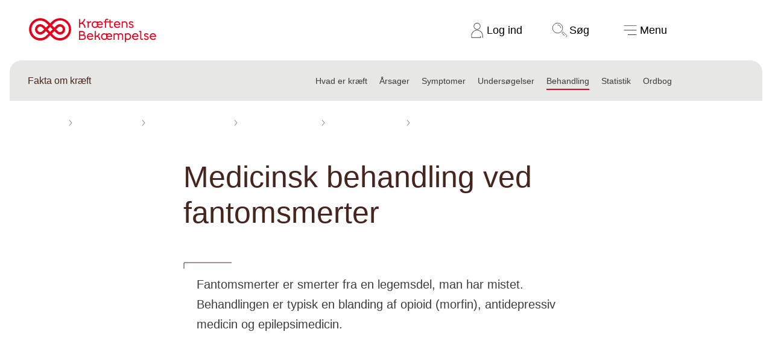

--- FILE ---
content_type: text/html; charset=utf-8
request_url: https://www.cancer.dk/fakta-kraeft/behandling-for-kraeft/behandlingsformer/smertebehandling/fantomsmerter/
body_size: 19417
content:


<!DOCTYPE html>


<html lang="da-DK" class="kb-colortheme--70655 kb-light-theme">
<head>
    
<link rel="preload" href="https://cdn.optimizely.com/js/5371335698808832.js" as="script">
<link rel="preconnect" href="https://logx.optimizely.com">
<script>
    window.optimizely = window.optimizely || [];
    if (!document.cookie.includes('optimizelyAllowDataSharing=true')) {
        window.optimizely.push({
            type: 'holdEvents'
        });
    }

</script>
<script src="https://cdn.optimizely.com/js/5371335698808832.js"></script>

    <!-- Google Tag Manager consent-->
<script>
  window.dataLayer = window.dataLayer || [];

  function gtag() {
    dataLayer.push(arguments);
  }
  gtag("consent", "default", {
    ad_storage: "denied",
    analytics_storage: "denied",
    ad_user_data: "denied",
    ad_personalization: "denied",
    functionality_storage: "denied",
    personalization_storage: "denied",
    security_storage: "granted",
    wait_for_update: 2000,
  });
  gtag("set", "ads_data_redaction", true);
</script>
<!-- Google Tag Manager consent-->

    
<script id="CookieConsent" src="https://policy.app.cookieinformation.com/uc.js" data-culture="DA" data-gcm-version="2.0" type="text/javascript"></script>

<script>
  (function() {
    var isConsentUpdate = false;
    window.addEventListener("CookieInformationConsentGiven", function(evt) {
        dataLayer.push({
          'event': isConsentUpdate ? 'cookie-consent-updated' : 'cookie-consent-given'
        });
        isConsentUpdate = true;
    });
  })();
</script>

    
<!-- Google Tag Manager -->
<script>
    (function (w, d, s, l, i) {
        w[l] = w[l] || []; w[l].push({
            'gtm.start':
                new Date().getTime(), event: 'gtm.js'
        }); var f = d.getElementsByTagName(s)[0],
            j = d.createElement(s), dl = l != 'dataLayer' ? '&l=' + l : ''; j.async = true; j.src =
                'https://www.googletagmanager.com/gtm.js?id=' + i + dl; f.parentNode.insertBefore(j, f);
    })(window, document, 'script', 'dataLayer', 'GTM-KW2NXQK');</script>
<!-- End Google Tag Manager -->


    <meta charset="utf-8">
    <meta name="viewport" content="width=device-width, initial-scale=1, viewport-fit=cover">

    
    

<title>Medicinsk behandling ved fantomsmerter - Kr&#xE6;ftens Bek&#xE6;mpelse</title>
<meta name="description" content="Fantomsmerter kan opst&#xE5;, hvis man har f&#xE5;et fjernet en legemsdel. L&#xE6;s her om behandling af fantomsmerter." />
<meta property="og:title" content="Medicinsk behandling ved fantomsmerter - Kr&#xE6;ftens Bek&#xE6;mpelse" />
<meta property="og:description" content="Fantomsmerter kan opst&#xE5;, hvis man har f&#xE5;et fjernet en legemsdel. L&#xE6;s her om behandling af fantomsmerter." />


    <meta property="og:url" content="https://www.cancer.dk/fakta-kraeft/behandling-for-kraeft/behandlingsformer/smertebehandling/fantomsmerter/"/>
    <link href="https://www.cancer.dk/fakta-kraeft/behandling-for-kraeft/behandlingsformer/smertebehandling/fantomsmerter/" rel="canonical">

<meta property="twitter:card" content="summary_large_image" />




    
    
    




    <link rel="stylesheet" href="/static/styling.css?v=MDYuMDEuMjAyNiAxMi4yNS4wMg==" type="text/css">

    


    <script src="/static/app.js?v=MDYuMDEuMjAyNiAxMi4yNS4wMg==" defer></script>
    <script src="/js/forms/FormsCustomEvents.js?v=MDYuMDEuMjAyNiAxMi4yMi4xMA==" defer></script>
    
    

<style>


*.kb-colortheme--70057 {
                --colortheme-primary: #F6EFC6;
                --colortheme-secondary: #810010;
                --colortheme-spot: #E8001D;
                --colortheme-spot-text: #FFFFFF;
                --colortheme-text-link: #C60001;
                --colortheme-icon: #810010;
                --colortheme-quote: #810010;
                --colortheme-foreground-color: #3C3C3C;
                --colortheme-foreground-opposite-color: #FFFFFF;
            }

*.kb-colortheme--70655 {
                --colortheme-primary: #EFEFED;
                --colortheme-secondary: #46251E;
                --colortheme-spot: #E8001D;
                --colortheme-spot-text: #FFFFFF;
                --colortheme-text-link: #C60001;
                --colortheme-icon: #46251E;
                --colortheme-quote: #46251E;
                --colortheme-foreground-color: #3C3C3C;
                --colortheme-foreground-opposite-color: #FFFFFF;
            }

*.kb-colortheme--70656 {
                --colortheme-primary: #F6EFC6;
                --colortheme-secondary: #22305F;
                --colortheme-spot: #007869;
                --colortheme-spot-text: #FFFFFF;
                --colortheme-text-link: #C60001;
                --colortheme-icon: #22305F;
                --colortheme-quote: #22305F;
                --colortheme-foreground-color: #3C3C3C;
                --colortheme-foreground-opposite-color: #FFFFFF;
            }

*.kb-colortheme--70657 {
                --colortheme-primary: #E0F2F5;
                --colortheme-secondary: #124999;
                --colortheme-spot: #E8001D;
                --colortheme-spot-text: #FFFFFF;
                --colortheme-text-link: #C60001;
                --colortheme-icon: #124999;
                --colortheme-quote: #124999;
                --colortheme-foreground-color: #3C3C3C;
                --colortheme-foreground-opposite-color: #FFFFFF;
            }

*.kb-colortheme--70658 {
                --colortheme-primary: #D8F0DF;
                --colortheme-secondary: #0A513C;
                --colortheme-spot: #8B12C4;
                --colortheme-spot-text: #FFFFFF;
                --colortheme-text-link: #C60001;
                --colortheme-icon: #0A513C;
                --colortheme-quote: #0A513C;
                --colortheme-foreground-color: #3C3C3C;
                --colortheme-foreground-opposite-color: #FFFFFF;
            }

*.kb-colortheme--70659 {
                --colortheme-primary: #A2DBCF;
                --colortheme-secondary: #283F3E;
                --colortheme-spot: #0F47B8;
                --colortheme-spot-text: #FFFFFF;
                --colortheme-text-link: #C60001;
                --colortheme-icon: #283F3E;
                --colortheme-quote: #283F3E;
                --colortheme-foreground-color: #3C3C3C;
                --colortheme-foreground-opposite-color: #FFFFFF;
            }

*.kb-colortheme--70660 {
                --colortheme-primary: #D3C6E3;
                --colortheme-secondary: #3D196B;
                --colortheme-spot: #007869;
                --colortheme-spot-text: #FFFFFF;
                --colortheme-text-link: #C60001;
                --colortheme-icon: #3D196B;
                --colortheme-quote: #3D196B;
                --colortheme-foreground-color: #3C3C3C;
                --colortheme-foreground-opposite-color: #FFFFFF;
            }

*.kb-colortheme--70661 {
                --colortheme-primary: #F4C4D0;
                --colortheme-secondary: #531640;
                --colortheme-spot: #005B78;
                --colortheme-spot-text: #FFFFFF;
                --colortheme-text-link: #C60001;
                --colortheme-icon: #531640;
                --colortheme-quote: #531640;
                --colortheme-foreground-color: #3C3C3C;
                --colortheme-foreground-opposite-color: #FFFFFF;
            }

*.kb-colortheme--70058 {
                --colortheme-primary: #810010;
                --colortheme-secondary: #F6EFC6;
                --colortheme-spot: #F76F76;
                --colortheme-spot-text: #3C000A;
                --colortheme-text-link: #C60001;
                --colortheme-icon: #F6EFC6;
                --colortheme-quote: #810010;
                --colortheme-foreground-color: #FFFFFF;
                --colortheme-foreground-opposite-color: #3C3C3C;
            }

*.kb-colortheme--72082 {
                --colortheme-primary: #46251E;
                --colortheme-secondary: #EFEFED;
                --colortheme-spot: #F5565E;
                --colortheme-spot-text: #3C000A;
                --colortheme-text-link: #C60001;
                --colortheme-icon: #EFEFED;
                --colortheme-quote: #46251E;
                --colortheme-foreground-color: #FFFFFF;
                --colortheme-foreground-opposite-color: #3C3C3C;
            }

*.kb-colortheme--72083 {
                --colortheme-primary: #22305F;
                --colortheme-secondary: #F6EFC6;
                --colortheme-spot: #61D4A2;
                --colortheme-spot-text: #202243;
                --colortheme-text-link: #C60001;
                --colortheme-icon: #F6EFC6;
                --colortheme-quote: #22305F;
                --colortheme-foreground-color: #FFFFFF;
                --colortheme-foreground-opposite-color: #3C3C3C;
            }

*.kb-colortheme--72084 {
                --colortheme-primary: #124999;
                --colortheme-secondary: #E0F2F5;
                --colortheme-spot: #F76F76;
                --colortheme-spot-text: #202243;
                --colortheme-text-link: #C60001;
                --colortheme-icon: #E0F2F5;
                --colortheme-quote: #124999;
                --colortheme-foreground-color: #FFFFFF;
                --colortheme-foreground-opposite-color: #3C3C3C;
            }

*.kb-colortheme--72085 {
                --colortheme-primary: #0A513C;
                --colortheme-secondary: #D8F0DF;
                --colortheme-spot: #C792FF;
                --colortheme-spot-text: #0B3526;
                --colortheme-text-link: #C60001;
                --colortheme-icon: #D8F0DF;
                --colortheme-quote: #0A513C;
                --colortheme-foreground-color: #FFFFFF;
                --colortheme-foreground-opposite-color: #3C3C3C;
            }

*.kb-colortheme--72086 {
                --colortheme-primary: #283F3E;
                --colortheme-secondary: #96D7C9;
                --colortheme-spot: #55B9FF;
                --colortheme-spot-text: #1D302E;
                --colortheme-text-link: #C60001;
                --colortheme-icon: #96D7C9;
                --colortheme-quote: #283F3E;
                --colortheme-foreground-color: #FFFFFF;
                --colortheme-foreground-opposite-color: #3C3C3C;
            }

*.kb-colortheme--72087 {
                --colortheme-primary: #3D196B;
                --colortheme-secondary: #D3C6E3;
                --colortheme-spot: #61D4A2;
                --colortheme-spot-text: #280F51;
                --colortheme-text-link: #C60001;
                --colortheme-icon: #D3C6E3;
                --colortheme-quote: #3D196B;
                --colortheme-foreground-color: #FFFFFF;
                --colortheme-foreground-opposite-color: #3C3C3C;
            }

*.kb-colortheme--72088 {
                --colortheme-primary: #531640;
                --colortheme-secondary: #F4C4D0;
                --colortheme-spot: #2EDBDB;
                --colortheme-spot-text: #40203F;
                --colortheme-text-link: #C60001;
                --colortheme-icon: #F4C4D0;
                --colortheme-quote: #531640;
                --colortheme-foreground-color: #FFFFFF;
                --colortheme-foreground-opposite-color: #3C3C3C;
            }

*.kb-colortheme--100194 {
                --colortheme-primary: #C2E4F5;
                --colortheme-secondary: #234556;
                --colortheme-spot: #c60001;
                --colortheme-spot-text: #FFFFFF;
                --colortheme-text-link: #c60001;
                --colortheme-icon: #c60001;
                --colortheme-quote: #234556;
                --colortheme-foreground-color: #3C3C3C;
                --colortheme-foreground-opposite-color: #FFFFFF;
            }

*.kb-colortheme--113066 {
                --colortheme-primary: #FFF5E6;
                --colortheme-secondary: #4A051C;
                --colortheme-spot: #243D0E;
                --colortheme-spot-text: #FFFFFF;
                --colortheme-text-link: #7B0067;
                --colortheme-icon: #243D0E;
                --colortheme-quote: #4A051C;
                --colortheme-foreground-color: #3C3C3C;
                --colortheme-foreground-opposite-color: #FFFFFF;
            }

*.kb-colortheme--113079 {
                --colortheme-primary: #243D0E;
                --colortheme-secondary: #DDFFAB;
                --colortheme-spot: #FFE1FA;
                --colortheme-spot-text: #243D0E;
                --colortheme-text-link: #7B0067;
                --colortheme-icon: #FFE1FA;
                --colortheme-quote: #4A051C;
                --colortheme-foreground-color: #FFFFFF;
                --colortheme-foreground-opposite-color: #3C3C3C;
            }

*.kb-colortheme--291208 {
                --colortheme-primary: #EE001E;
                --colortheme-secondary: #FFFFFF;
                --colortheme-spot: #000000;
                --colortheme-spot-text: #FFFFFF;
                --colortheme-text-link: #92172f;
                --colortheme-icon: #382D2D;
                --colortheme-quote: #EE001E;
                --colortheme-foreground-color: #FFFFFF;
                --colortheme-foreground-opposite-color: #3C3C3C;
            }

*.kb-colortheme--169902 {
                --colortheme-primary: #000000;
                --colortheme-secondary: #ffffff;
                --colortheme-spot: #ee001e;
                --colortheme-spot-text: #ffffff;
                --colortheme-text-link: #92172f;
                --colortheme-icon: #ffffff;
                --colortheme-quote: #ee001e;
                --colortheme-foreground-color: #FFFFFF;
                --colortheme-foreground-opposite-color: #3C3C3C;
            }

*.kb-colortheme--136683 {
                --colortheme-primary: #e0ded8;
                --colortheme-secondary: #000000;
                --colortheme-spot: #92172f;
                --colortheme-spot-text: #ffffff;
                --colortheme-text-link: #92172f;
                --colortheme-icon: #382D2D;
                --colortheme-quote: #ee001e;
                --colortheme-foreground-color: #3C3C3C;
                --colortheme-foreground-opposite-color: #FFFFFF;
            }

*.kb-colortheme--108091 {
                --colortheme-primary: #5ad7d7;
                --colortheme-secondary: #382D2D;
                --colortheme-spot: #E2001C;
                --colortheme-spot-text: #ffffff;
                --colortheme-text-link: #C60001;
                --colortheme-icon: #382D2D;
                --colortheme-quote: #382D2D;
                --colortheme-foreground-color: #3C3C3C;
                --colortheme-foreground-opposite-color: #FFFFFF;
            }

*.kb-colortheme--108092 {
                --colortheme-primary: #09586F;
                --colortheme-secondary: #DCF5F5;
                --colortheme-spot: #5AD7D7;
                --colortheme-spot-text: #382D2D;
                --colortheme-text-link: #C60001;
                --colortheme-icon: #09586F;
                --colortheme-quote: #09586F;
                --colortheme-foreground-color: #FFFFFF;
                --colortheme-foreground-opposite-color: #3C3C3C;
            }

*.kb-colortheme--306252 {
                --colortheme-primary: #83E1E1;
                --colortheme-secondary: #006566;
                --colortheme-spot: #B70012;
                --colortheme-spot-text: #FFFFFF;
                --colortheme-text-link: #C60001;
                --colortheme-icon: #006566;
                --colortheme-quote: #006566;
                --colortheme-foreground-color: #3C3C3C;
                --colortheme-foreground-opposite-color: #FFFFFF;
            }

*.kb-colortheme--77903 {
                --colortheme-primary: #FFEE00;
                --colortheme-secondary: #3C3C3C;
                --colortheme-spot: #3C3C3C;
                --colortheme-spot-text: #FFFFFF;
                --colortheme-text-link: #C60001;
                --colortheme-icon: #3C3C3C;
                --colortheme-quote: #3C3C3C;
                --colortheme-foreground-color: #3C3C3C;
                --colortheme-foreground-opposite-color: #FFFFFF;
            }

*.kb-colortheme--77910 {
                --colortheme-primary: #B4E8DF;
                --colortheme-secondary: #3C3C3C;
                --colortheme-spot: #3C3C3C;
                --colortheme-spot-text: #FFFFFF;
                --colortheme-text-link: #C60001;
                --colortheme-icon: #3C3C3C;
                --colortheme-quote: #3C3C3C;
                --colortheme-foreground-color: #3C3C3C;
                --colortheme-foreground-opposite-color: #FFFFFF;
            }

*.kb-colortheme--77911 {
                --colortheme-primary: #FFF9CC;
                --colortheme-secondary: #3C3C3C;
                --colortheme-spot: #3C3C3C;
                --colortheme-spot-text: #FFFFFF;
                --colortheme-text-link: #C60001;
                --colortheme-icon: #3C3C3C;
                --colortheme-quote: #3C3C3C;
                --colortheme-foreground-color: #3C3C3C;
                --colortheme-foreground-opposite-color: #FFFFFF;
            }

*.kb-colortheme--77912 {
                --colortheme-primary: #FFAA51;
                --colortheme-secondary: #3C3C3C;
                --colortheme-spot: #3C3C3C;
                --colortheme-spot-text: #FFFFFF;
                --colortheme-text-link: #C60001;
                --colortheme-icon: #3C3C3C;
                --colortheme-quote: #3C3C3C;
                --colortheme-foreground-color: #3C3C3C;
                --colortheme-foreground-opposite-color: #FFFFFF;
            }

*.kb-colortheme--87076 {
                --colortheme-primary: #FFAED7;
                --colortheme-secondary: #3C3C3C;
                --colortheme-spot: #960156;
                --colortheme-spot-text: #FFFFFF;
                --colortheme-text-link: #960156;
                --colortheme-icon: #3C3C3C;
                --colortheme-quote: #960156;
                --colortheme-foreground-color: #3C3C3C;
                --colortheme-foreground-opposite-color: #FFFFFF;
            }

*.kb-colortheme--112639 {
                --colortheme-primary: #680342;
                --colortheme-secondary: #FADBEB;
                --colortheme-spot: #FCEAF4;
                --colortheme-spot-text: #000000;
                --colortheme-text-link: #960156;
                --colortheme-icon: #FADBEB;
                --colortheme-quote: #960156;
                --colortheme-foreground-color: #FFFFFF;
                --colortheme-foreground-opposite-color: #3C3C3C;
            }

*.kb-colortheme--107169 {
                --colortheme-primary: #ffffff;
                --colortheme-secondary: #256D2F;
                --colortheme-spot: #256D2F;
                --colortheme-spot-text: #ffffff;
                --colortheme-text-link: #256D2F;
                --colortheme-icon: #256D2F;
                --colortheme-quote: #256D2F;
                --colortheme-foreground-color: #3C3C3C;
                --colortheme-foreground-opposite-color: #FFFFFF;
            }

*.kb-colortheme--106216 {
                --colortheme-primary: #256D2F;
                --colortheme-secondary: #ffffff;
                --colortheme-spot: #ffffff;
                --colortheme-spot-text: #3c3c3c;
                --colortheme-text-link: #256D2F;
                --colortheme-icon: #256D2F;
                --colortheme-quote: #256D2F;
                --colortheme-foreground-color: #FFFFFF;
                --colortheme-foreground-opposite-color: #3C3C3C;
            }

*.kb-colortheme--106206 {
                --colortheme-primary: #FB885A;
                --colortheme-secondary: #283583;
                --colortheme-spot: #283583;
                --colortheme-spot-text: #ffffff;
                --colortheme-text-link: #283583;
                --colortheme-icon: #283583;
                --colortheme-quote: #283583;
                --colortheme-foreground-color: #3C3C3C;
                --colortheme-foreground-opposite-color: #FFFFFF;
            }

*.kb-colortheme--106211 {
                --colortheme-primary: #283583;
                --colortheme-secondary: #FB885A;
                --colortheme-spot: #FB885A;
                --colortheme-spot-text: #3c3c3c;
                --colortheme-text-link: #283583;
                --colortheme-icon: #283583;
                --colortheme-quote: #283583;
                --colortheme-foreground-color: #FFFFFF;
                --colortheme-foreground-opposite-color: #3C3C3C;
            }

*.kb-colortheme--106324 {
                --colortheme-primary: #FFD2C2;
                --colortheme-secondary: #283583;
                --colortheme-spot: #283583;
                --colortheme-spot-text: #ffffff;
                --colortheme-text-link: #283583;
                --colortheme-icon: #283583;
                --colortheme-quote: #283583;
                --colortheme-foreground-color: #3C3C3C;
                --colortheme-foreground-opposite-color: #FFFFFF;
            }

*.kb-colortheme--106227 {
                --colortheme-primary: #283583;
                --colortheme-secondary: #FFD2C2;
                --colortheme-spot: #FFD2C2;
                --colortheme-spot-text: #3c3c3c;
                --colortheme-text-link: #283583;
                --colortheme-icon: #283583;
                --colortheme-quote: #283583;
                --colortheme-foreground-color: #FFFFFF;
                --colortheme-foreground-opposite-color: #3C3C3C;
            }

*.kb-colortheme--106329 {
                --colortheme-primary: #FFD2C2;
                --colortheme-secondary: #7D4593;
                --colortheme-spot: #7D4593;
                --colortheme-spot-text: #ffffff;
                --colortheme-text-link: #7D4593;
                --colortheme-icon: #7D4593;
                --colortheme-quote: #7D4593;
                --colortheme-foreground-color: #3C3C3C;
                --colortheme-foreground-opposite-color: #FFFFFF;
            }

*.kb-colortheme--106328 {
                --colortheme-primary: #7D4593;
                --colortheme-secondary: #FFD2C2;
                --colortheme-spot: #FFD2C2;
                --colortheme-spot-text: #3c3c3c;
                --colortheme-text-link: #7D4593;
                --colortheme-icon: #7D4593;
                --colortheme-quote: #7D4593;
                --colortheme-foreground-color: #FFFFFF;
                --colortheme-foreground-opposite-color: #3C3C3C;
            }

*.kb-colortheme--112850 {
                --colortheme-primary: #FFF29B;
                --colortheme-secondary: #3C3C3C;
                --colortheme-spot: #3C3C3C;
                --colortheme-spot-text: #FFFFFF;
                --colortheme-text-link: #C60001;
                --colortheme-icon: #3C3C3C;
                --colortheme-quote: #3C3C3C;
                --colortheme-foreground-color: #3C3C3C;
                --colortheme-foreground-opposite-color: #FFFFFF;
            }

*.kb-colortheme--303602 {
                --colortheme-primary: #e3f1f0;
                --colortheme-secondary: #20403e;
                --colortheme-spot: #a35a6f;
                --colortheme-spot-text: #ffffff;
                --colortheme-text-link: #C60001;
                --colortheme-icon: #20403e;
                --colortheme-quote: #20403e;
                --colortheme-foreground-color: #3C3C3C;
                --colortheme-foreground-opposite-color: #FFFFFF;
            }

*.kb-colortheme--303605 {
                --colortheme-primary: #20403e;
                --colortheme-secondary: #e3f1f0;
                --colortheme-spot: #d9d782;
                --colortheme-spot-text: #20403e;
                --colortheme-text-link: #C60001;
                --colortheme-icon: #20403e;
                --colortheme-quote: #20403e;
                --colortheme-foreground-color: #FFFFFF;
                --colortheme-foreground-opposite-color: #3C3C3C;
            }

*.kb-colortheme--308598 {
                --colortheme-primary: #3bcc92;
                --colortheme-secondary: #042a20;
                --colortheme-spot: #042a20;
                --colortheme-spot-text: #FFFFFF;
                --colortheme-text-link: #C60001;
                --colortheme-icon: #042a20;
                --colortheme-quote: #097352;
                --colortheme-foreground-color: #3C3C3C;
                --colortheme-foreground-opposite-color: #FFFFFF;
            }</style>
    

<meta name="pageid" content="15598" />

<div class="kb-component--page-id-init" data-page-id="15598"></div>
    <script>
!function(T,l,y){var S=T.location,k="script",D="instrumentationKey",C="ingestionendpoint",I="disableExceptionTracking",E="ai.device.",b="toLowerCase",w="crossOrigin",N="POST",e="appInsightsSDK",t=y.name||"appInsights";(y.name||T[e])&&(T[e]=t);var n=T[t]||function(d){var g=!1,f=!1,m={initialize:!0,queue:[],sv:"5",version:2,config:d};function v(e,t){var n={},a="Browser";return n[E+"id"]=a[b](),n[E+"type"]=a,n["ai.operation.name"]=S&&S.pathname||"_unknown_",n["ai.internal.sdkVersion"]="javascript:snippet_"+(m.sv||m.version),{time:function(){var e=new Date;function t(e){var t=""+e;return 1===t.length&&(t="0"+t),t}return e.getUTCFullYear()+"-"+t(1+e.getUTCMonth())+"-"+t(e.getUTCDate())+"T"+t(e.getUTCHours())+":"+t(e.getUTCMinutes())+":"+t(e.getUTCSeconds())+"."+((e.getUTCMilliseconds()/1e3).toFixed(3)+"").slice(2,5)+"Z"}(),iKey:e,name:"Microsoft.ApplicationInsights."+e.replace(/-/g,"")+"."+t,sampleRate:100,tags:n,data:{baseData:{ver:2}}}}var h=d.url||y.src;if(h){function a(e){var t,n,a,i,r,o,s,c,u,p,l;g=!0,m.queue=[],f||(f=!0,t=h,s=function(){var e={},t=d.connectionString;if(t)for(var n=t.split(";"),a=0;a<n.length;a++){var i=n[a].split("=");2===i.length&&(e[i[0][b]()]=i[1])}if(!e[C]){var r=e.endpointsuffix,o=r?e.location:null;e[C]="https://"+(o?o+".":"")+"dc."+(r||"services.visualstudio.com")}return e}(),c=s[D]||d[D]||"",u=s[C],p=u?u+"/v2/track":d.endpointUrl,(l=[]).push((n="SDK LOAD Failure: Failed to load Application Insights SDK script (See stack for details)",a=t,i=p,(o=(r=v(c,"Exception")).data).baseType="ExceptionData",o.baseData.exceptions=[{typeName:"SDKLoadFailed",message:n.replace(/\./g,"-"),hasFullStack:!1,stack:n+"\nSnippet failed to load ["+a+"] -- Telemetry is disabled\nHelp Link: https://go.microsoft.com/fwlink/?linkid=2128109\nHost: "+(S&&S.pathname||"_unknown_")+"\nEndpoint: "+i,parsedStack:[]}],r)),l.push(function(e,t,n,a){var i=v(c,"Message"),r=i.data;r.baseType="MessageData";var o=r.baseData;return o.message='AI (Internal): 99 message:"'+("SDK LOAD Failure: Failed to load Application Insights SDK script (See stack for details) ("+n+")").replace(/\"/g,"")+'"',o.properties={endpoint:a},i}(0,0,t,p)),function(e,t){if(JSON){var n=T.fetch;if(n&&!y.useXhr)n(t,{method:N,body:JSON.stringify(e),mode:"cors"});else if(XMLHttpRequest){var a=new XMLHttpRequest;a.open(N,t),a.setRequestHeader("Content-type","application/json"),a.send(JSON.stringify(e))}}}(l,p))}function i(e,t){f||setTimeout(function(){!t&&m.core||a()},500)}var e=function(){var n=l.createElement(k);n.src=h;var e=y[w];return!e&&""!==e||"undefined"==n[w]||(n[w]=e),n.onload=i,n.onerror=a,n.onreadystatechange=function(e,t){"loaded"!==n.readyState&&"complete"!==n.readyState||i(0,t)},n}();y.ld<0?l.getElementsByTagName("head")[0].appendChild(e):setTimeout(function(){l.getElementsByTagName(k)[0].parentNode.appendChild(e)},y.ld||0)}try{m.cookie=l.cookie}catch(p){}function t(e){for(;e.length;)!function(t){m[t]=function(){var e=arguments;g||m.queue.push(function(){m[t].apply(m,e)})}}(e.pop())}var n="track",r="TrackPage",o="TrackEvent";t([n+"Event",n+"PageView",n+"Exception",n+"Trace",n+"DependencyData",n+"Metric",n+"PageViewPerformance","start"+r,"stop"+r,"start"+o,"stop"+o,"addTelemetryInitializer","setAuthenticatedUserContext","clearAuthenticatedUserContext","flush"]),m.SeverityLevel={Verbose:0,Information:1,Warning:2,Error:3,Critical:4};var s=(d.extensionConfig||{}).ApplicationInsightsAnalytics||{};if(!0!==d[I]&&!0!==s[I]){var c="onerror";t(["_"+c]);var u=T[c];T[c]=function(e,t,n,a,i){var r=u&&u(e,t,n,a,i);return!0!==r&&m["_"+c]({message:e,url:t,lineNumber:n,columnNumber:a,error:i}),r},d.autoExceptionInstrumented=!0}return m}(y.cfg);function a(){y.onInit&&y.onInit(n)}(T[t]=n).queue&&0===n.queue.length?(n.queue.push(a),n.trackPageView({})):a()}(window,document,{src: "https://js.monitor.azure.com/scripts/b/ai.2.gbl.min.js", crossOrigin: "anonymous", cfg: {instrumentationKey: '922aa0dd-5b12-4918-9021-3696a066380b', disableCookiesUsage: false }});
</script>

</head>






<body>


<!-- Google Tag Manager (noscript) -->
<noscript>
    <iframe src="https://www.googletagmanager.com/ns.html?id=GTM-KW2NXQK"
            height="0" width="0" style="display: none; visibility: hidden">
    </iframe>
</noscript>
<!-- End Google Tag Manager (noscript) -->



<header class="kb-header kb-component--the-header" aria-label="hovedmenu">
    <a href="#maincontent" class="kb-header__skip-link">
        Spring navigation over
    </a>
    <a href="/" class="kb-header__logo">
        <p class="kb-visually-hidden">Til cancer.dk</p>
        <svg class="kb-header__logo__large" viewBox="0 0 316 60" fill="none" xmlns="http://www.w3.org/2000/svg" role="img" aria-label="Kræftens Bekæmpelse logo">
    <path d="M96.678 8.278a27.788 27.788 0 0 0-39.297 0l-4.888 4.891-4.89-4.89a27.786 27.786 0 1 0 0 39.294l4.89-4.893 4.888 4.891A27.786 27.786 0 0 0 96.678 8.278ZM43.32 43.3a21.732 21.732 0 1 1 0-30.732l4.89 4.889-6.185 6.185-4.9-4.878a12.971 12.971 0 1 0 0 18.35l4.892-4.89 6.185 6.185L43.32 43.3Zm9.173-21.567 6.185 6.186-6.185 6.185-6.186-6.186 6.186-6.185Zm-14.759 6.186-4.889 4.898a6.914 6.914 0 1 1 0-9.781l4.889 4.883Zm54.662 15.381a21.753 21.753 0 0 1-30.722 0l-4.89-4.889 6.185-6.185 4.89 4.89a12.972 12.972 0 1 0 0-18.35l-4.89 4.889-6.186-6.186 4.891-4.889A21.73 21.73 0 1 1 92.396 43.3ZM72.14 23.043a6.915 6.915 0 1 1 0 9.782l-4.89-4.891 4.89-4.89ZM140.728 24.144h-2.996c-.532-4.618-2.654-8.614-6.367-10.363A10.408 10.408 0 0 1 126.996 15v9.144h-2.81V2.29h2.81v9.876c4.557-.344 9.144-5.12 9.705-9.862h2.872c-.499 3.619-2.592 7.177-5.462 9.643 3.621 2.43 5.866 6.392 6.617 12.198ZM154.111 7.79v2.622c-2.342.155-4.433 1.279-5.68 3.027v10.705h-2.658V10.631h-2.804V8.072h5.462v2.184c1.124-1.623 3.089-2.466 5.68-2.466ZM183.443 16.907l-12.165.064c.312 3.093 2.809 4.93 5.524 4.93a5.432 5.432 0 0 0 4.462-2.278l1.874 1.998a8.37 8.37 0 0 1-6.437 2.899c-2.557 0-4.899-1.062-6.392-2.967-1.649 2.09-4.123 2.934-6.462 2.934-4.649 0-8.113-3.4-8.113-8.394s3.464-8.365 8.052-8.365c1.649 0 3.527.563 4.742 1.78V8.102h2.651V9.6a7.544 7.544 0 0 1 5.058-1.872c4.369 0 7.239 3.31 7.239 8.427.004.25-.007.502-.033.752Zm-14.449 2.186a9.343 9.343 0 0 1-.468-3.027V12.66c-.844-1.312-2.497-2.279-4.588-2.279-3.122 0-5.431 2.372-5.431 5.712s2.318 5.742 5.493 5.742a5.755 5.755 0 0 0 4.994-2.746v.004Zm11.61-4.619c-.282-2.497-1.905-4.15-4.4-4.15-2.53 0-4.557 1.622-4.932 4.15h9.332ZM209.153 22.887c-1.093 1.061-2.681 1.499-4.124 1.499-2.903 0-5.12-1.78-5.12-4.994V10.63h-8.519v13.513h-2.648V10.631h-3.402V8.072h3.402V6.447c0-3.024 2.029-4.93 4.868-4.93a6.729 6.729 0 0 1 3.712 1.124l-1.237 2.31a3.582 3.582 0 0 0-2.31-.842c-1.311 0-2.373.81-2.373 2.338v1.625h8.52V3.796h2.653v4.276h5.524v2.559h-5.524v8.489c0 1.967 1.25 2.715 2.681 2.715a3.377 3.377 0 0 0 2.62-1.155l1.277 2.207ZM226.685 16.934h-12.92c.249 3.093 2.934 4.963 5.68 4.963a5.98 5.98 0 0 0 4.93-2.497l1.872 1.998c-1.059 1.53-3.618 3.122-6.804 3.122-5.088 0-8.488-3.34-8.488-8.454 0-4.713 3.245-8.365 7.956-8.365 4.621 0 7.802 3.433 7.802 8.52.002.121.002.37-.028.713Zm-2.902-2.464c-.282-2.56-2.373-4.214-4.87-4.214-2.651 0-4.711 1.686-5.154 4.214h10.024ZM244.408 14.689v9.455h-2.653V14.97c0-2.87-1.78-4.618-4.433-4.618-1.965 0-3.65.936-4.524 2.061v11.732h-2.654V8.062h2.654v1.216a7.965 7.965 0 0 1 4.711-1.56c4.089.01 6.899 2.82 6.899 6.97ZM256.979 19.713c-.031-1.748-1.216-2.154-3.993-2.84-2.778-.687-4.901-1.842-4.901-4.527 0-3.026 2.496-4.65 5.567-4.65 2.527 0 4.274 1.094 5.554 2.935l-2.062 1.715c-.781-1.404-1.81-2.121-3.464-2.121-1.443 0-2.903.686-2.903 2.09 0 1.28.905 1.592 3.299 2.217 2.716.687 5.567 1.623 5.567 5.087 0 3.214-2.373 4.962-5.523 4.962-2.716 0-5.056-1.249-6.392-3.309l2.062-1.715a4.906 4.906 0 0 0 4.33 2.497c1.55.008 2.89-.749 2.859-2.34ZM141.136 47.328c0 3.9-2.903 6.554-7.179 6.554h-9.736V32.028h8.393c3.466 0 6.087 2.435 6.087 5.773a6.003 6.003 0 0 1-1.373 3.711c2.373 1.01 3.808 3.101 3.808 5.817Zm-14.107-6.46h6.928a4.23 4.23 0 0 1 .618.031 3.986 3.986 0 0 0 1.318-2.96c0-1.65-1.062-3.215-3.683-3.215h-5.181v6.144Zm11.266 6.46c0-2.373-1.716-3.775-4.65-3.775h-6.616v7.645h6.616c2.934 0 4.65-1.435 4.65-3.87ZM159.67 46.672h-12.922c.25 3.093 2.934 4.963 5.681 4.963a6.003 6.003 0 0 0 4.932-2.497l1.872 1.998c-1.062 1.528-3.621 3.12-6.804 3.12-5.087 0-8.489-3.339-8.489-8.454 0-4.711 3.246-8.363 7.959-8.363 4.619 0 7.802 3.433 7.802 8.52 0 .12 0 .37-.031.713Zm-2.903-2.474c-.272-2.548-2.371-4.198-4.868-4.198-2.654 0-4.713 1.684-5.155 4.212l10.023-.014ZM177.202 53.883h-2.839c-.563-3.747-2.402-6.774-5.555-7.71a11.65 11.65 0 0 1-3.029.413v7.303h-2.651V31.724h2.645v12.264c4.246-.031 6.617-2.402 7.334-6.186h2.654c-.468 3.027-1.811 5.429-3.932 6.959 3.002 1.726 4.75 5.002 5.373 9.121ZM206.691 46.641l-12.165.062c.313 3.093 2.808 4.932 5.523 4.932a5.432 5.432 0 0 0 4.464-2.278l1.873 1.998a8.38 8.38 0 0 1-6.429 2.9c-2.559 0-4.899-1.06-6.392-2.964-1.65 2.09-4.124 2.934-6.46 2.934-4.649 0-8.115-3.4-8.115-8.394 0-4.963 3.466-8.365 8.041-8.365 1.649 0 3.528.563 4.742 1.78V37.84h2.66v1.497a7.531 7.531 0 0 1 5.056-1.872c4.369 0 7.241 3.299 7.241 8.427.002.25-.011.5-.039.748Zm-14.45 2.186c-.321-.977-.479-2-.468-3.03v-3.4c-.843-1.31-2.497-2.277-4.587-2.277-3.12 0-5.429 2.37-5.429 5.71 0 3.341 2.309 5.743 5.49 5.743a5.76 5.76 0 0 0 4.994-2.746Zm11.611-4.62c-.281-2.496-1.904-4.15-4.4-4.15-2.497 0-4.557 1.621-4.932 4.15h9.332ZM233.992 44.144v9.739h-2.652v-9.458c0-2.808-1.443-4.33-3.711-4.33-1.998 0-3.402.905-4.245 2.029.155.665.228 1.346.218 2.029v9.738h-2.651v-9.466c0-2.808-1.444-4.33-3.712-4.33-1.996 0-3.557.905-4.431 2.062V53.89h-2.651V37.81h2.651v1.216a7.809 7.809 0 0 1 4.683-1.561c1.996 0 3.651.78 4.711 2.155 1.65-1.407 3.528-2.155 5.619-2.155 3.705 0 6.171 2.592 6.171 6.678ZM253.645 45.83c0 4.995-3.464 8.395-8.082 8.395a7.964 7.964 0 0 1-4.714-1.466v7.053h-2.653v-21.97h2.653v1.092a7.951 7.951 0 0 1 4.714-1.468c4.618 0 8.082 3.402 8.082 8.365Zm-2.777 0c0-3.34-2.309-5.71-5.462-5.71-2.029 0-3.682.779-4.557 1.934v7.552c.875 1.155 2.497 1.967 4.557 1.967 3.153 0 5.462-2.373 5.462-5.742ZM271.868 46.672h-12.922c.25 3.093 2.934 4.963 5.681 4.963a6.003 6.003 0 0 0 4.932-2.497l1.872 1.998c-1.062 1.528-3.621 3.12-6.804 3.12-5.087 0-8.489-3.339-8.489-8.454 0-4.711 3.245-8.363 7.959-8.363 4.618 0 7.802 3.433 7.802 8.52 0 .12 0 .37-.031.713Zm-2.903-2.474c-.28-2.548-2.367-4.198-4.868-4.198-2.654 0-4.714 1.684-5.155 4.212l10.023-.014ZM283.565 53.196a4.995 4.995 0 0 1-3.093.967c-2.404 0-4.214-1.443-4.214-4.33v-15.55h-2.809v-2.56h5.462v17.821c0 1.444.749 2.122 1.78 2.122a2.474 2.474 0 0 0 1.715-.687l1.159 2.217ZM294.639 49.45c-.031-1.747-1.216-2.153-3.994-2.84-2.777-.686-4.901-1.84-4.901-4.526 0-3.026 2.499-4.649 5.567-4.649 2.528 0 4.275 1.09 5.555 2.934l-2.062 1.715c-.779-1.404-1.81-2.121-3.464-2.121-1.443 0-2.903.687-2.903 2.09 0 1.281.905 1.592 3.299 2.217 2.716.685 5.555 1.623 5.555 5.087 0 3.214-2.373 4.963-5.524 4.963-2.715 0-5.056-1.25-6.392-3.31l2.062-1.717a4.909 4.909 0 0 0 4.33 2.499c1.565 0 2.907-.75 2.872-2.343ZM315.67 46.672h-12.919c.249 3.093 2.934 4.963 5.68 4.963a5.992 5.992 0 0 0 4.93-2.497l1.874 1.998c-1.062 1.528-3.621 3.12-6.804 3.12-5.087 0-8.489-3.339-8.489-8.454 0-4.711 3.246-8.363 7.959-8.363 4.619 0 7.802 3.433 7.802 8.52a7.08 7.08 0 0 1-.033.713Zm-2.901-2.474c-.28-2.559-2.371-4.212-4.868-4.212-2.654 0-4.713 1.684-5.155 4.212h10.023Z" fill="#E8001D" />
</svg>
<svg class="kb-header__logo__small" viewBox="0 0 70 38" fill="none" xmlns="http://www.w3.org/2000/svg" role="img" aria-label="Kræftens Bekæmpelse logo">
    <path d="M64.452 5.519a18.525 18.525 0 0 0-26.198 0l-3.259 3.26-3.26-3.26a18.524 18.524 0 1 0 0 26.197l3.26-3.262 3.26 3.26A18.524 18.524 0 0 0 64.451 5.52ZM28.88 28.866a14.489 14.489 0 1 1 0-20.488l3.26 3.26-4.123 4.123-3.267-3.252a8.647 8.647 0 1 0 0 12.233l3.261-3.26 4.124 4.123-3.255 3.261Zm6.115-14.378 4.124 4.124-4.124 4.123-4.123-4.123 4.123-4.124Zm-9.839 4.124-3.26 3.266a4.61 4.61 0 1 1 0-6.521l3.26 3.255Zm36.441 10.254a14.502 14.502 0 0 1-20.48 0l-3.261-3.26 4.123-4.123 3.26 3.26a8.646 8.646 0 1 0 0-12.233l-3.26 3.26-4.123-4.125 3.26-3.259a14.486 14.486 0 1 1 20.481 20.48ZM48.093 15.362a4.61 4.61 0 1 1 0 6.521l-3.26-3.26 3.26-3.26Z" fill="#E8001D" />
</svg>
    </a>

    <div class="kb-header__button-container" role="menubar">
            <a class="kb-header__button" role="menuitem" href="https://www.cancer.dk/visitor/login?pageId=15598&amp;returnUrl=https%3A%2F%2Fwww.cancer.dk%2Ffakta-kraeft%2Fbehandling-for-kraeft%2Fbehandlingsformer%2Fsmertebehandling%2Ffantomsmerter%2F">
				<div class="kb-ui-icon kb-ui-icon--ui-profile"></div>
				<span class="header_icon_text">
                    Log ind
                </span>

            </a>
        <button class="kb-header__button" role="menuitem" aria-haspopup="true" v-on:click="startSearchoverlay">
			<div class="kb-ui-icon kb-ui-icon--ui-spyglass"></div>
			<span class="header_icon_text">
                S&#xF8;g
            </span>
           
        </button>
        <button class="kb-header__button" role="menuitem" aria-haspopup="true" v-on:click="startBurgermenu">
			<div class="kb-ui-icon kb-ui-icon--ui-burger"></div>
			<span class="header_icon_text">
                Menu
            </span>

        </button>
    </div>

<button class="kb-js--donate-button kb-header__donate-button"
        aria-haspopup="true"
        v-on:click="startDonationFlow"
        data-donation-settings='{
            "donationId":"",
            "linkToInformationHowDonationBenefits": "/stoet-kraeftsagen/det-gaar-din-stoette-til/",
            "single": {
                "presets": [150, 250, 500],
                "defaultPreset": 1
            },
            "recurring": {
                "presets": [150, 250, 500],
                "defaultPreset": 1,
                "showMobilepaySubscription": false
            },
			"minimumAmount": 1
        }'
        data-page-id="15598"
        data-labels='{
            "collectionName":"personalDonation",
            "labels": {
                "personalDonationStep2a_title":"Din st&#xF8;tte g&#xF8;r en forskel",
                "personalDonationStep2a_desc":"Hvor meget vil du st&#xF8;tte med?",
                "personalDonationStep2a_enterAmount":"V&#xE6;lg selv bel&#xF8;b",
                "personalDonationStep2a_howOften":"Hvordan vil du gerne st&#xF8;tte?",
                "personalDonationStep2a_once":"Engangsdonation",
                "personalDonationStep2a_concurrent":"Fast m&#xE5;nedligt bidrag",
                "personalDonationStep2a_input_firstname":"Fornavn",
                "personalDonationStep2a_input_lastname":"Efternavn",
                "personalDonationStep2a_input_email":"E-mail",
                "personalDonationStep2a_input_phone":"Telefonnummer",
                "personalDonationStep2a_taxdeduction":"Jeg vil gerne have skattefradrag",
                "personalDonationStep2a_taxdeductionTooltip":"Der er ingen bel&#xF8;bsgr&#xE6;nse, hvis du giver et bidrag til forskning hos en velg&#xF8;rende organisation. Fradraget registreres automatisk p&#xE5; din &#xE5;rsopg&#xF8;relse. For at f&#xE5; skattefradrag, skal du angive dit CPR-nummer.",
                "personalDonationStep2a_taxdeductionTooltipName":"S&#xE6;t flueben, hvis du &#xF8;nsker skattefradrag",
                "personalDonationStep2a_input_cpr":"Indtast CPR-nummer",
                "personalDonationStep2a_choose_paymentmethod":"V&#xE6;lg betalingsmetode",
                "personalDonationStep2a_input_pbsaccnum":"Kontonummer",
                "personalDonationStep2a_input_pbsreg":"Reg. nr.",
                "personalDonationStep2a_choose_continue":"G&#xE5; til betaling",
				"personalDonationStep2a_choose_continue2":"St&#xF8;t fast nu",
				"personalDonationStep2a_default_radio_value":"single",
                "validationCustomDonation":"Indtast venligst et gyldigt bel&#xF8;b (min. 50 kr) og brug kun tal",
                "validationFirstname":"Indtast venligst dit fornavn",
                "validationLastname":"Indtast venligst dit efternavn",
                "validationEmail":"Indtast venligst en gyldig e-mail adresse - husk @",
                "validationPhone":"Indtast venligst et gyldigt telefonnummer p&#xE5; otte tal uden mellemrum",
                "validationCpr":"Indtast venligst et gyldigt CPR-nummer p&#xE5; 10 cifre",
                "validationPaymentmethod":"V&#xE6;lg venligst &#xE9;n af de to betalingsmetoder",
                "validationPbsreg": "Indtast venligst et gyldigt registreringsnummer",
                "validationPbsaccnum": "Indtast venligst et gyldigt kontonummer",
                "personalDonationStep3_readBenefits": "L&#xE6;s mere om hvad pengene g&#xE5;r til",
                "personalDonationStep3_text": "Du har netop st&#xF8;ttet Kr&#xE6;ftens Bek&#xE6;mpelses arbejde med forsking, patient- og p&#xE5;r&#xF8;rendest&#xF8;tte samt forebyggelse af kr&#xE6;ft.",
                "personalDonationStep3__title": "Mange tak for din st&#xF8;tte"

            }
        }'>
    <span class="kb-header__donate-button__text">St&#xF8;t nu</span>
</button></header>





<nav 
    class="kb-component--burger-menu kb-burger-menu--markup" 
    data-labels='{"collectionName":"burgerMenu","labels": {"burgerMenuTitle":"Menu"}}'
    
    
>
            <a href="/find-kraeftsygdom/" data-nav="primary" data-column="1" tabindex="-1">
                <div class="kb-icon">
                    <svg viewBox="0 0 86 86" fill="none" xmlns="http://www.w3.org/2000/svg"><path d="M30.47 52.48a21.94 21.94 0 0 1 0-43.87 21.94 21.94 0 0 1 0 43.87Zm0-40.87a18.94 18.94 0 0 0 0 37.87 18.93 18.93 0 0 0 18.94-18.91 18.931 18.931 0 0 0-18.91-19l-.03.04Z" fill="#E8001D"/><path d="M44.7 32.35h-3a13 13 0 0 0-13-13v-3a16 16 0 0 1 16 16ZM72.22 76.95l-2.12-2.12 3.74-3.75-23.15-23.15-2.68 2.69 20.72 20.73-2.12 2.12-22.84-22.85 6.92-6.93 27.39 27.39-5.86 5.87Z" fill="#E8001D"/></svg>
                </div>
                Find kr&#xE6;ftsygdom
            </a>
            <a href="/hverdag/" data-nav="primary" data-column="1" tabindex="-1">
                <div class="kb-icon">
                    <svg xmlns="http://www.w3.org/2000/svg" viewBox="0 0 86 86" fill="none"><path fill="#E8001D" d="M47.65 77.58v-39l17.69 2.82 6.5-5-6-7.41-18.19-2.87v-6.49l16.15-2.44L70 11l-6.26-6.24-16.09 2.43V1.72h-9.21v13.86l-17.78-2.84-6.5 5 6 7.41L38.44 28v56.28h9.37v-3h-6.37V4.72h3.21v2.92l-1.79.27v12.45l1.79-.27v57.49h3Zm.06-48.41 16.55 2.62 3.31 4.12-3 2.33-16.86-2.69v-6.38ZM38.29 25l-16.55-2.65-3.31-4.12 3-2.33 16.83 2.69.03 6.41Zm27.45-14-3.36 3.36-16.52 2.5v-6.37L62.69 8l3.05 3Z"/></svg>
                </div>
                Hverdag med kr&#xE6;ft
            </a>
            <a href="/faa-raadgivning/" data-nav="primary" data-column="1" tabindex="-1">
                <div class="kb-icon">
                    <svg xmlns="http://www.w3.org/2000/svg" viewBox="0 0 86 86" fill="none"><path fill="#E8001D" fill-rule="evenodd" d="M57.54 47h.13A3.49 3.49 0 0 0 61 43.54V7.49A3.5 3.5 0 0 0 57.5 4h-52A3.5 3.5 0 0 0 2 7.5V40h9v-3H5V7.5a.5.5 0 0 1 .5-.5h52a.5.5 0 0 1 .5.5v36.03a.48.48 0 0 1-.49.48h-41C4.52 44 2 50.8 2 56.5V58h3v-1.5C5 50 8.65 47 16.5 47h41.04ZM80.5 29H65v3h15.5a.5.5 0 0 1 .5.5V62h-6v3h9V32.5a3.5 3.5 0 0 0-3.5-3.5ZM54.73 69H69.5C81.48 69 84 75.8 84 81.5V83h-3v-1.5C81 75 77.35 72 69.5 72H28.46a3.5 3.5 0 0 1-3.47-3.45V51h3v17.52a.48.48 0 0 0 .49.48h26.25Z" clip-rule="evenodd"/></svg>
                </div>
                F&#xE5; r&#xE5;dgivning og m&#xF8;d andre
            </a>
            <a href="/boern-unge/" data-nav="primary" data-column="1" tabindex="-1">
                <div class="kb-icon">
                    <svg xmlns="http://www.w3.org/2000/svg" viewBox="0 0 86 86" fill="none"><path fill="#E8001D" d="M30.18 42.94H13.86A11.69 11.69 0 0 0 2.18 54.62v18.32h3V54.62a8.69 8.69 0 0 1 8.68-8.68h16.32v-3ZM70.51 42.94H53.18v3h17.33a8.68 8.68 0 0 1 8.67 8.68v18.32h3V54.62a11.69 11.69 0 0 0-11.67-11.68ZM47.51 51.94H35.86a11.69 11.69 0 0 0-11.68 11.68v9.32h3v-9.32a8.69 8.69 0 0 1 8.68-8.68h11.65a8.68 8.68 0 0 1 8.67 8.68v9.32h3v-9.32a11.69 11.69 0 0 0-11.67-11.68Z"/><path fill="#E8001D" d="M75.18 54.94h-3v18h3v-18ZM34.18 61.94h-3v11h3v-11ZM52.18 61.94h-3v11h3v-11ZM19.68 39.94a10.5 10.5 0 0 0 2.5-20.69v-.08h-.12a10.4 10.4 0 0 0-2.38-.28 10.5 10.5 0 1 0 0 21v.05Zm-7.34-12h3.34a6.5 6.5 0 0 0 5-2.35 6.53 6.53 0 0 0 5 2.35H27a7.51 7.51 0 1 1-14.69 0h.03ZM31.18 38.44a10.5 10.5 0 1 0 11-10.44h-3.07a2.43 2.43 0 0 1-2.43-2.43V24h-3v1.5a5.449 5.449 0 0 0 2.08 4.27 10.49 10.49 0 0 0-4.58 8.67Zm18 0a7.5 7.5 0 1 1-15 0 7.5 7.5 0 0 1 15 0ZM82.91 35.57A7 7 0 0 1 79.17 29c-.14-9.44-3.07-14.86-8-14.86-4 0-8.79 2.34-9.21 5.16a10.49 10.49 0 1 0 8.66 18.8l.76.25A22.42 22.42 0 0 0 78 39.54c3.55 0 5.1-1.27 5.33-1.47L85 36.51l-2.09-.94ZM64.68 21.94A7.5 7.5 0 0 1 71 25.38c-3.1.93-6.15.58-11.62-1.21a7.48 7.48 0 0 1 5.3-2.23Zm-7.5 7.5a7.57 7.57 0 0 1 .5-2.66l.26.08a31.103 31.103 0 0 0 9.68 2 14.39 14.39 0 0 0 4.45-.7c.073.413.11.83.11 1.25a7.5 7.5 0 0 1-15 0v.03Zm15.87 6.31A10.47 10.47 0 0 0 65.56 19a9.45 9.45 0 0 1 5.56-1.82c4.52 0 5 9.11 5 11.91a10.319 10.319 0 0 0 3 7.41 16.39 16.39 0 0 1-6.07-.75Z"/></svg>
                </div>
                B&#xF8;rn og unge
            </a>
            <a href="/fakta-kraeft/" data-nav="primary" data-column="1" tabindex="-1">
                <div class="kb-icon">
                    <svg xmlns="http://www.w3.org/2000/svg" viewBox="0 0 86 86" fill="none"><path fill="#E8001D" d="M41.59 33.99a2.73 2.73 0 1 0 0-5.46 2.73 2.73 0 0 0 0 5.46Z"/><path fill="#E8001D" d="M41.59 5.73A37.27 37.27 0 1 0 78.86 43 37.31 37.31 0 0 0 41.59 5.73Zm0 71.54A34.27 34.27 0 1 1 75.86 43a34.3 34.3 0 0 1-34.27 34.27Z"/><path fill="#E8001D" d="M67.42 26.24a30.9 30.9 0 0 0-53.23 2.27l2.65 1.4a27.9 27.9 0 1 1 18.78 40.36C20.83 67.09 11.5 53.6 13.82 39.16l3.91.84.63-2.93-6.88-1.49-.32 1.47C7.59 53.68 18.05 69.56 35 73.2c2.152.465 4.348.7 6.55.7a30.89 30.89 0 0 0 25.87-47.66Z"/><path fill="#E8001D" d="M34.91 54.98v3h14.44v-3h-5.72V36.51h-7.96v3h4.96v15.47h-5.72Z"/></svg>
                </div>
                Fakta om kr&#xE6;ft
            </a>

            <a href="/forebyg-kraeft/" data-nav="primary" data-column="2" tabindex="-1">
                <div class="kb-icon">
                    <svg xmlns="http://www.w3.org/2000/svg" viewBox="0 0 86 86" fill="none"><path fill="#E8001D" d="M77.72 6.07a13.52 13.52 0 0 0-11.3-2.78L58 5v9h3V7.45l6-1.22a10.37 10.37 0 0 1 8.8 2.17 11.3 11.3 0 0 1 3.39 4.6 5.502 5.502 0 0 0 .28 11 10.69 10.69 0 0 1-3.31 5.12 10.55 10.55 0 0 1-8.69 2.3L7.24 21.32A1.27 1.27 0 0 1 6 20.09c0-.53.33-1.15 1.31-1.33L38 12.27V18h3v-6.36l13.75-2.91-.62-2.94-47.39 10A4.35 4.35 0 0 0 3 20.12a4.24 4.24 0 0 0 3.75 4.16L31 28.35V48.5a8.52 8.52 0 0 0 7 8.37V83h3V54h-1.5a5.51 5.51 0 0 1-5.5-5.5V28.85l5 .84V48h3V30.19l3 .5V48h3V31.2l5 .8v16.47A5.52 5.52 0 0 1 47.5 54H46v29h3V56.87a8.55 8.55 0 0 0 7-8.4V32.54l11 1.84c.8.13 1.61.197 2.42.2a13.26 13.26 0 0 0 8.7-3.17A14.38 14.38 0 0 0 83 20.34v-3.12a14.33 14.33 0 0 0-5.28-11.15ZM80 20.34V21h-.5a2.5 2.5 0 0 1 0-5h.43c.048.405.072.812.07 1.22v3.12Z"/></svg>
                </div>
                Forebyg kr&#xE6;ft
            </a>
            <a href="/forskning/" data-nav="primary" data-column="2" tabindex="-1">
                <div class="kb-icon">
                    <svg xmlns="http://www.w3.org/2000/svg" viewBox="0 0 86 86" fill="none"><path fill="#E8001D" d="M68 77v-2.5a3.5 3.5 0 0 0-3.5-3.5H52v-1.5c0-.383-.038-.764-.11-1.14a22.48 22.48 0 0 0 3.62-39.88 6.16 6.16 0 0 0-2.27-5.93l4.49-10.25a3.38 3.38 0 0 0 1.77-1.74l.37-.85a3.35 3.35 0 0 0-1.73-4.41l-6.78-3A3.35 3.35 0 0 0 47 4.06l-.37.85a3.3 3.3 0 0 0-.08 2.47L37.87 27.1a3.63 3.63 0 0 0-1.81 1.9l-.84 1.92a3.68 3.68 0 0 0 1.11 4.37L32.94 43l7.84 3.42 3.38-7.74c.195.034.392.054.59.06a3.69 3.69 0 0 0 3.38-2.21L49 34.6c.142-.352.233-.722.27-1.1h.23c.766 0 1.526-.143 2.24-.42a6.06 6.06 0 0 0 2.51-1.87 19.49 19.49 0 0 1-3.55 34.4 6.48 6.48 0 0 0-11 1 19.58 19.58 0 0 1-11.4-6.89l14.19.05v-3L24.4 56.7l.05 2.78.24.37A22.6 22.6 0 0 0 39 69.54V71H27.5A10.51 10.51 0 0 0 17 81.5V83h51v-3H20.15a7.52 7.52 0 0 1 7.35-6h37a.5.5 0 0 1 .5.5V77h3ZM49.33 6.11l.37-.85a.32.32 0 0 1 .19-.18.25.25 0 0 1 .13 0h.14l6.78 3a.32.32 0 0 1 .18.19.31.31 0 0 1 0 .27l-.37.85a.31.31 0 0 1-.2.18.33.33 0 0 1-.26 0l-6.78-3a.38.38 0 0 1-.19-.19.36.36 0 0 1 .01-.27Zm-.5 3.44 5.73 2.51-4.07 9.29a6.14 6.14 0 0 0-6.62 3.58 6.21 6.21 0 0 0-.46 3.21l-2.28-1 7.7-17.59Zm-9.6 32.91-2.34-1 2.11-4.9 2.34 1-2.11 4.9Zm7-9.06-.84 1.92a.69.69 0 0 1-.91.35L38.32 33a.68.68 0 0 1-.35-.91l.84-1.92a.67.67 0 0 1 .63-.41.65.65 0 0 1 .27.05l6.16 2.7a.69.69 0 0 1 .36.89Zm4.39-3.11a3.07 3.07 0 0 1-2.38 0 3.15 3.15 0 0 1-1.61-4.12 3.15 3.15 0 0 1 2.87-1.87 3.12 3.12 0 0 1 1.13 6.03l-.01-.04ZM42 71v-1.5a3.5 3.5 0 1 1 7 0V71h-7Z"/><path fill="#E8001D" d="M45.5 70a1.25 1.25 0 1 0 0-2.5 1.25 1.25 0 0 0 0 2.5Z"/></svg>
                </div>
                Forskning
            </a>
            <a href="/stoet-kraeftsagen/" data-nav="primary" data-column="2" tabindex="-1">
                <div class="kb-icon">
                    <svg xmlns="http://www.w3.org/2000/svg" viewBox="0 0 86 86" fill="none"><path fill="#E8001D" d="M42 68h6v12.5a.5.5 0 0 1-.5.5h-38a.5.5 0 0 1-.5-.5v-75a.5.5 0 0 1 .5-.5h38a.5.5 0 0 1 .5.5V21h3V5.5A3.5 3.5 0 0 0 47.5 2h-38A3.5 3.5 0 0 0 6 5.5v75A3.5 3.5 0 0 0 9.5 84h38a3.5 3.5 0 0 0 3.5-3.5V65h-9v3Z"/><path fill="#E8001D" d="M79 26a3.46 3.46 0 0 0-2.48-1h-48A3.499 3.499 0 0 0 25 28.5v29a3.5 3.5 0 0 0 3.5 3.5h48a3.482 3.482 0 0 0 3.5-3.5v-29a3.44 3.44 0 0 0-1-2.5Zm-2 31.52a.461.461 0 0 1-.13.33.48.48 0 0 1-.35.15h-48a.5.5 0 0 1-.5-.5V39H77v18.52ZM77 36H28v-7.5a.5.5 0 0 1 .5-.5h48a.48.48 0 0 1 .48.5L77 36ZM29 77a4 4 0 1 0 0-8 4 4 0 0 0 0 8Z"/></svg>
                </div>
                St&#xF8;t kr&#xE6;ftsagen
            </a>
            <a href="/frivillig/" data-nav="primary" data-column="2" tabindex="-1">
                <div class="kb-icon">
                    <svg xmlns="http://www.w3.org/2000/svg" viewBox="0 0 86 86" fill="none"><path fill="#E8001D" d="M59.64 13.21c-4.94-5-12.11-4.13-17-1.14a.21.21 0 0 1-.24 0 15.23 15.23 0 0 0-11.45-2 12.199 12.199 0 0 0-7.61 5.79 14.24 14.24 0 0 0 2.37 17.3L37.59 45l4.68-4.89-2.16-2.07-2.57 2.67L27.81 31a11.23 11.23 0 0 1-1.91-13.63A9.139 9.139 0 0 1 31.66 13a12.2 12.2 0 0 1 9.15 1.67 3.2 3.2 0 0 0 3.37 0c3.91-2.38 9.55-3.09 13.34.7a10.87 10.87 0 0 1 0 15.35l-16 16 2.13 2.12 16-16a13.87 13.87 0 0 0-.01-19.63ZM28.53 50.15l-8.21-6.32a4.83 4.83 0 0 0-6.38.44A9.164 9.164 0 0 1 13.8 43l-.35-10.47a4.83 4.83 0 0 0-4.53-4.64 4.538 4.538 0 0 0-3.38 1.38 4.59 4.59 0 0 0-1.33 3.37l.22 14.83a10.65 10.65 0 0 0 2.46 6.66l11.5 13.86a2.93 2.93 0 0 1 .68 1.87v6h8.5v-3h-5.5v-3A5.93 5.93 0 0 0 20.7 66L9.2 52.17a7.67 7.67 0 0 1-1.77-4.79l-.22-14.87a1.6 1.6 0 0 1 .992-1.546c.2-.083.413-.125.628-.124a1.83 1.83 0 0 1 1.59 1.74L10.8 43c0 .2.06 4.85 3.24 7.56h.05c.133.15.277.29.43.42l7.14 5.82 1.9-2.33-7.52-6.12a1.6 1.6 0 0 1 .06-2.04 1.82 1.82 0 0 1 2.35-.11l5.85 4.53 2.39 1.81A17.559 17.559 0 0 1 33.06 62c.45 1.707.679 3.465.68 5.23v7.07h3v-7.08c0-2.025-.262-4.042-.78-6a20.52 20.52 0 0 0-7.43-11.07ZM79.57 29.22a4.6 4.6 0 0 0-3.38-1.38 4.83 4.83 0 0 0-4.53 4.64L71.31 43c-.016.43-.063.857-.14 1.28a4.84 4.84 0 0 0-6.39-.44L59 48.34l-2.39 1.81a20.47 20.47 0 0 0-7.43 11.07 23.413 23.413 0 0 0-.78 6v7.08h3v-7.08a20.57 20.57 0 0 1 .65-5.22 17.45 17.45 0 0 1 6.34-9.45l8.23-6.34a1.83 1.83 0 0 1 2.36.11 1.599 1.599 0 0 1 .06 2.04l-7.52 6.12 1.9 2.33L70.56 51c.158-.12.305-.254.44-.4l.07-.05c3.15-2.69 3.22-7.34 3.22-7.5l.35-10.47a1.83 1.83 0 0 1 1.59-1.74 1.491 1.491 0 0 1 1.18.48 1.59 1.59 0 0 1 .47 1.22l-.22 14.84a7.67 7.67 0 0 1-1.77 4.79L64.41 66A5.87 5.87 0 0 0 63 69.81v3h-5.5v3H66v-6a3 3 0 0 1 .67-1.87l11.55-13.86a10.68 10.68 0 0 0 2.46-6.66l.22-14.81a4.6 4.6 0 0 0-1.33-3.39Z"/></svg>
                </div>
                Frivillig
            </a>

            <a href="/cancerforum/" data-nav="secondary" tabindex="-1">Cancerforum</a>
            <a href="/nyheder-og-fortaellinger/" data-nav="secondary" tabindex="-1">Nyheder og fort&#xE6;llinger</a>
            <a href="/faa-raadgivning/kalender/" data-nav="secondary" tabindex="-1">Aktiviteter</a>
            <a href="/om-os/" data-nav="secondary" tabindex="-1">Om os</a>
            <a href="/skole/" data-nav="secondary" tabindex="-1">Skole</a>
            <a href="/webshop/" data-nav="secondary" tabindex="-1">Webshop</a>
            <a href="/om-os/job-og-karriere/" data-nav="secondary" tabindex="-1">Ledige stillinger</a>
    
</nav>
<main id="maincontent" class="kb-page-frame">
    
    <script content-type="overlaylinks">
        []
    </script>


    
<nav class="kb-sub-navigation kb-component--sub-navigation">
        <a href="/fakta-kraeft/" 
           class="kb-sub-navigation__title" id="subnavtitle">
            Fakta om kr&#xE6;ft
        </a>
    
        <ul aria-labelledby="subnavtitle" class="kb-sub-navigation__menu">

            <li class="kb-sub-navigation__menu-item">
					<a href="/fakta-kraeft/hvad-er-kraeft/" class="sub-nav-button">Hvad er kr&#xE6;ft</a>
            </li>
            <li class="kb-sub-navigation__menu-item">
					<a href="/fakta-kraeft/aarsager/" class="sub-nav-button">&#xC5;rsager</a>
            </li>
            <li class="kb-sub-navigation__menu-item">
					<a href="/fakta-kraeft/symptomer/" class="sub-nav-button">Symptomer</a>
            </li>
            <li class="kb-sub-navigation__menu-item">
					<a href="/fakta-kraeft/undersoegelser-for-kraeft/" class="sub-nav-button">Unders&#xF8;gelser</a>
            </li>
            <li class="kb-sub-navigation__menu-item">
					<a aria-current="page" href="/fakta-kraeft/behandling-for-kraeft/" class="sub-nav-button">Behandling</a>
            </li>
            <li class="kb-sub-navigation__menu-item">
					<a href="/fakta-kraeft/statistik-om-kraeft/" class="sub-nav-button">Statistik</a>
            </li>
            <li class="kb-sub-navigation__menu-item">
					<a href="/fakta-kraeft/ordbog-kraeft/" class="sub-nav-button">Ordbog</a>
            </li>
    
        </ul>

    <button v-on:click="toggleMobileMenu" class="kb-sub-navigation__mobile-expand" :aria-expanded="mobileMenuOpen"
        aria-label="Vis menupunkter" data-order="originaltrigger"
        aria-controls="kb-sub-navigation__sub-navigation-mobile" aria-haspopup="menu">
        <span v-if="!mobileMenuOpen" class="kb-sub-navigation__mobile-expand__icon" aria-hidden="true">
            <svg viewBox="0 0 22 4" fill="none" xmlns="http://www.w3.org/2000/svg"><path d="M20 .5a1.5 1.5 0 1 0 0 3 1.5 1.5 0 0 0 0-3Z" fill="#3C3C3C" role="presentation"/><rect width="3" height="3" rx="1.5" transform="matrix(0 1 1 0 9.5 .5)" fill="#3C3C3C"/><rect width="3" height="3" rx="1.5" transform="matrix(0 1 1 0 .5 .5)" fill="#3C3C3C"/></svg>
        </span>
    </button>
    <sub-navigation-mobile :toggle-mobile-menu="toggleMobileMenu" v-if="mobileMenuOpen" id="kb-sub-navigation__sub-navigation-mobile" />
</nav>



<nav aria-label="Brødkrumme" class="kb-bread-crumb kb-component--bread-crumb">
    <ol>
                <li>
                    <a href="/">
                        Forsiden
                        <div class="kb-ui-icon kb-ui-icon--ui-chevron-down"></div>
                        <div class="kb-ui-icon kb-ui-icon--ui-chevron-down-white"></div>
                    </a>
                </li>
                <li>
                    <a href="/fakta-kraeft/">
                        Fakta om kr&#xE6;ft
                        <div class="kb-ui-icon kb-ui-icon--ui-chevron-down"></div>
                        <div class="kb-ui-icon kb-ui-icon--ui-chevron-down-white"></div>
                    </a>
                </li>
                <li>
                    <a href="/fakta-kraeft/behandling-for-kraeft/">
                        Behandling for kr&#xE6;ft
                        <div class="kb-ui-icon kb-ui-icon--ui-chevron-down"></div>
                        <div class="kb-ui-icon kb-ui-icon--ui-chevron-down-white"></div>
                    </a>
                </li>
                <li>
                    <a href="/fakta-kraeft/behandling-for-kraeft/behandlingsformer/">
                        Behandlingsformer
                        <div class="kb-ui-icon kb-ui-icon--ui-chevron-down"></div>
                        <div class="kb-ui-icon kb-ui-icon--ui-chevron-down-white"></div>
                    </a>
                </li>
                <li>
                    <a href="/fakta-kraeft/behandling-for-kraeft/behandlingsformer/smertebehandling/">
                        Smertebehandling
                        <div class="kb-ui-icon kb-ui-icon--ui-chevron-down"></div>
                        <div class="kb-ui-icon kb-ui-icon--ui-chevron-down-white"></div>
                    </a>
                </li>
                <li>
                    <a aria-current="page">
                        Medicinsk behandling ved fantomsmerter
                    </a>
                </li>
    </ol>
</nav>


    

<article class="kb-component--overlay-link-interceptor">
    
<div><div>
<div class="kb-hero-general kb-hero-general--article">

    <div class="kb-hero-general__content kb-hero-general__content--article">
        <h1 class="kb-hero-general__content__title" >
            Medicinsk behandling ved fantomsmerter
        </h1>
    </div>
    
    <!-- the following elements is only to be included IF the editor has entered a text -->
        <div class="kb-hero-general__content">
            <div class="kb-hero-general__content__breaker">
                <svg viewBox="0 0 81 11" fill="none" xmlns="http://www.w3.org/2000/svg" role="presentation">
                    <path d="M2 .5h79v1H2v-1ZM1.5 2v9h-1V2h1Zm.5-.5a.5.5 0 0 0-.5.5h-1A1.5 1.5 0 0 1 2 .5v1Z" />
                </svg>
            </div>
            <p class="kb-hero-general__content__text" >Fantomsmerter er smerter fra en legemsdel, man har mistet. Behandlingen er typisk en blanding af opioid (morfin), antidepressiv medicin og epilepsimedicin.</p>
        </div>
    
</div>            
</div></div>


<aside class="kb-aside">
        <time class="kb-aside__date" >
            30 marts 2022
        </time>


        <div class="kb-aside__source">
<p>Kilde: Overl&aelig;ge Bodil Abild Jespersen, Enhed for lindrende behandling, Kr&aelig;ftafdelingen, Aarhus Universitetshospital</p></div>



        <div class="kb-aside__social-sharing">
            <a href="https://www.facebook.com/sharer/sharer.php?u=https%3a%2f%2fwww.cancer.dk%2ffakta-kraeft%2fbehandling-for-kraeft%2fbehandlingsformer%2fsmertebehandling%2ffantomsmerter%2f&amp;amp;src=sdkpreparse" class="fb-xfbml-parse-ignore" title="del på facebook" target="_blank">
                <div class="kb-icon kb-icon--grey">
                    

        <svg xmlns="http://www.w3.org/2000/svg" fill="none" viewBox="0 0 25 25">
            <g clip-path="url(#a)">
                <path fill-rule="evenodd"
                      d="M14.453 24.848C20.429 23.911 25 18.739 25 12.5 25 5.596 19.404 0 12.5 0S0 5.596 0 12.5c0 6.239 4.571 11.411 10.547 12.348V16.13H7.373v-3.613h3.174V9.763c0-3.133 1.866-4.863 4.721-4.863a19.23 19.23 0 0 1 2.798.244V8.22H16.49c-1.553 0-2.037.964-2.037 1.953v2.344h3.467l-.554 3.613h-2.913v8.718z"
                      fill="#3c3c3c" />
            </g>
            <defs>
                <clipPath id="a">
                    <path fill="#fff" d="M0 0h25v25H0z" />
                </clipPath>
            </defs>
        </svg>

                </div>
            </a>
            <a href="https://twitter.com/intent/tweet?text=Medicinsk&#x2B;behandling&#x2B;ved&#x2B;fantomsmerter&amp;url=https%3a%2f%2fwww.cancer.dk%2ffakta-kraeft%2fbehandling-for-kraeft%2fbehandlingsformer%2fsmertebehandling%2ffantomsmerter%2f" title="del på twitter" target="_blank">
                <div class="kb-icon kb-icon--grey">
                    

        <svg xmlns="http://www.w3.org/2000/svg" fill="none" viewBox="0 0 25 25">
            <path fill="#3C3C3C" fill-rule="evenodd" d="M12.5 25C19.404 25 25 19.404 25 12.5S19.404 0 12.5 0 0 5.596 0 12.5 5.596 25 12.5 25Zm6.076-19.2-4.84 5.626L19 19.086h-3.871l-3.544-5.159-4.438 5.159H6l5.075-5.9L6 5.8h3.871l3.356 4.885L17.43 5.8h1.146Zm-6.924 6.716.514.736 3.502 5.01h1.762l-4.292-6.14-.514-.735-3.302-4.724H7.56l4.092 5.853Z" clip-rule="evenodd"/>
        </svg>

                </div>
            </a>
            <a href="https://www.linkedin.com/sharing/share-offsite/?url=https%3a%2f%2fwww.cancer.dk%2ffakta-kraeft%2fbehandling-for-kraeft%2fbehandlingsformer%2fsmertebehandling%2ffantomsmerter%2f" title="del på linkedin" target="_blank">
                <div class="kb-icon kb-icon--grey">
                    

        <svg xmlns="http://www.w3.org/2000/svg" fill="none" viewBox="0 0 25 25">
            <path fill-rule="evenodd"
                  d="M12.5 25C19.404 25 25 19.404 25 12.5S19.404 0 12.5 0 0 5.596 0 12.5 5.596 25 12.5 25zM6.666 8.069a1.4 1.4 0 0 0 1.404 1.4c.774 0 1.401-.63 1.401-1.401a1.4 1.4 0 1 0-2.804 0zM9.279 18.31v-7.78H6.86v7.78h2.419zm9.053 0h-2.416v-3.782c0-.901-.016-2.063-1.257-2.063-1.257 0-1.448.984-1.448 1.999v3.845h-2.413v-7.78h2.317v1.063h.032c.322-.611 1.111-1.257 2.286-1.257 2.448 0 2.9 1.611 2.9 3.705v4.269z"
                  fill="#3c3c3c" />
        </svg>

                </div>
            </a>
        </div>
</aside>

    <div class="kb-component--article-anchors"></div>
    

    
<div><div>
<span class="anchor-target" id="M11-Behandling-af-fantomsmerter-53724"></span>
<section class="kb-rich-text">
    <div class="kb-rich-text__content">
        <h2>Hvad er fantomsmerter</h2>
<p>Smerter, der føles, som om de kommer fra en legemsdel, man har mistet, kaldes fantomsmerter. Fantomsmerter opstår oftest hos mennesker, der har fået fjernet en arm eller et ben, men kan også opstå, hvis man har fået fjernet f.eks. brystet, endetarmen, penis, øjet eller tungen.</p>
<p>Fantomsmerter er en speciel form for nervesmerte. Lægerne kender ikke fuldt ud til årsagerne af fantomsmerter, men der er tale om en form for omkodning i det centrale nervesystem.</p>
<h3>Fantomsmerter efter amputation</h3>
<p>Fantomsmerter kan være til stede allerede umiddelbart efter operationen, men kan også opstå uger til måneder efter operationen.</p>
<p>Fantomsmerter er karakteriseret ved at være stikkende, borende, strammende, dunkende, brændende eller jagende. Smerterne kan påvirkes af tryk eller stress, men kan typisk også svinge i smerteintensitet fra dag til dag.</p>
<h2>Behandling af fantomsmerter</h2>
<p>Fantomsmerter kan som alle nervesmerter være vanskelige at behandle. De behandles fuldstændig som andre typer af nervesmerter med:</p>
<ul>
<li>Antidepressiv medicin, som f.eks. amitriptylin, nortriptylin eller venlafaxin</li>
<li>Epilepsimedicin: gabapentin eller pregabalin</li>
<li>Morfin og morfinlignende lægemidler (oftest i en kombinationsbehandling med antidepressiva og/eller epilepsimedicin)</li>
<li>Stimulationsbehandling, f.eks. Transkutan elektrisk nervestimulation (TENS) og akupunktur</li>
</ul>
<h3>Forebyggelse af fantomsmerter</h3>
<p>Lægerne forsøger at forebygge udviklingen af nervesmerter, herunder fantomsmerter, ved at give en kombination af forskelligt virkende medicin allerede fra operationens start. Det kan f.eks. være morfin, epilepsimedicin og evt. lokalbedøvelse.</p>
    </div>
</section>
</div></div>
    
    


<div class="kb-article-footer">
        <div class="kb-article-footer__content">
            <section class="kb-rich-text">
                <div class="kb-rich-text__content">
                    
<p>Tekst:&nbsp;</p>
<ul>
<li>Digital redakt&oslash;r Marianne Aglund og l&aelig;gefaglig redakt&oslash;r Elisabeth Kjems&nbsp;&nbsp;</li>
</ul>
                </div>
            </section>
        </div>
    
</div>
    
    

    
    


<nav class="kb-sibling-nav">
    <div class="kb-sibling-nav__header">
            <div class="kb-sibling-nav__header__title">Mere om smertebehandling</div>

            <a href="/fakta-kraeft/behandling-for-kraeft/behandlingsformer/"
               class="kb-sibling-nav__header__link-item kb-sibling-nav__top-link-item">
                <span>Se alt om behandlingsformer</span>
                <div class="kb-sibling-nav__top-link-icon">
                    <svg width="17" height="10" fill="none" xmlns="http://www.w3.org/2000/svg">
                        <g stroke="#E8001D">
                            <path d="m12.167 1 3.623 4-3.623 4" stroke-linejoin="round" />
                            <path d="M11.746 5H0" />
                        </g>
                    </svg>
                </div>
                </a>
    </div>
    <div class="kb-sibling-nav__content">
        <ul class="kb-sibling-nav__content__links">
                <li>
                    <a class="kb-sibling-nav__content__links-link" href="https://www.cancer.dk/fakta-kraeft/behandling-for-kraeft/behandlingsformer/smertebehandling/beskriv-smerterne/">
                        <strong class="kb-sibling-nav__content__links-link-title">Beskriv smerterne for l&#xE6;gen</strong>
                        <div class="kb-ui-icon kb-ui-icon--ui-link"></div>
                    </a>
                </li>
                <li>
                    <a class="kb-sibling-nav__content__links-link" href="https://www.cancer.dk/fakta-kraeft/behandling-for-kraeft/behandlingsformer/smertebehandling/medicinsk-behandling/">
                        <strong class="kb-sibling-nav__content__links-link-title">Medicinsk behandling af smerter</strong>
                        <div class="kb-ui-icon kb-ui-icon--ui-link"></div>
                    </a>
                </li>
                <li>
                    <a class="kb-sibling-nav__content__links-link" href="https://www.cancer.dk/fakta-kraeft/behandling-for-kraeft/behandlingsformer/smertebehandling/gennembrudssmerter/">
                        <strong class="kb-sibling-nav__content__links-link-title">Medicinsk behandling af gennembrudssmerter</strong>
                        <div class="kb-ui-icon kb-ui-icon--ui-link"></div>
                    </a>
                </li>
                <li>
                    <a class="kb-sibling-nav__content__links-link" href="https://www.cancer.dk/fakta-kraeft/behandling-for-kraeft/behandlingsformer/smertebehandling/anden-smertebehandling/">
                        <strong class="kb-sibling-nav__content__links-link-title">Anden smertebehandling</strong>
                        <div class="kb-ui-icon kb-ui-icon--ui-link"></div>
                    </a>
                </li>
        </ul>
            <div class="kb-sibling-nav__content__bottom">
                <a href="/fakta-kraeft/behandling-for-kraeft/behandlingsformer/"
                   class="kb-sibling-nav__content__bottom__link-item kb-sibling-nav__top-link-item">
                    <span>Se alt om behandlingsformer</span>
                    <div class="kb-sibling-nav__top-link-icon">
                        <svg width="17" height="10" fill="none" xmlns="http://www.w3.org/2000/svg">
                            <g stroke="#E8001D">
                                <path d="m12.167 1 3.623 4-3.623 4" stroke-linejoin="round" />
                                <path d="M11.746 5H0" />
                            </g>
                        </svg>
                    </div>
                </a>
            </div>
    </div>
</nav>
</article>


    <div class="kb-page-frame__curve">
        <svg viewBox="0 0 1024 76" role="presentation" fill="none" xmlns="http://www.w3.org/2000/svg">
            <path d="M0 43.563C339.215 2.553 682.429-9.506 1024 7.403V76H0V43.563Z" fill="#fff"/>
        </svg>
    </div>
</main>


<footer class="kb-footer">
    <address class="kb-footer__info-column">
        <h2>
            <a href="/" class="kb-footer__logo">
                Kræftens Bekæmpelse
            </a>
        </h2>

            <a href="https://www.google.dk/maps/place/Kr%C3%A6ftens&#x2B;Bek%C3%A6mpelse/@55.7025042,12.5836837,17z/data=!3m1!4b1!4m6!3m5!1s0x465252e5826e2021:0xd4107d78f2e2c84!8m2!3d55.7025012!4d12.5862586!16s%2Fg%2F1wj_4n7b?hl=da&amp;entry=ttu" class="kb-footer__address">
                <span class="kb-footer__text-line">Strandboulevarden 49</span>
                <span class="kb-footer__text-line">
                    2100
                    K&#xF8;benhavn &#xD8;
                </span>
            </a>

        
<div class="kb-footer__info-column__group">
    <div class="kb-footer__info-column__phone">
        <div class="kb-ui-icon kb-ui-icon--ui-phone"></div>
        <a href="tel:35257500">
            35 25 75 00
        </a>
    </div>
    <div class="kb-footer__info-column__contact">
        <div class="kb-ui-icon kb-ui-icon--ui-laptop"></div>
        <a href="mailto:info@cancer.dk">
            Skriv til os
        </a>
    </div>
</div>

    <a href="https://www.cancer.dk/om-os/om-kraeftens-bekaempelse/oekonomi/ean-numre/" class="kb-footer__business-info">
        <span class="kb-footer__text-line">CVR: 55629013</span>
        <span class="kb-footer__text-line">EAN numre</span>
    </a>


    </address>

        <section class="kb-footer__social-media">


<a target="_blank" href="https://www.facebook.com/KraeftensBekaempelse" aria-label="F&#xF8;lg Kr&#xE6;ftens Bek&#xE6;mpelse p&#xE5; Facebook">
    <div class="kb-icon kb-icon--grey" aria-label="Facebook logo">
        

        <svg xmlns="http://www.w3.org/2000/svg" fill="none" viewBox="0 0 25 25">
            <g clip-path="url(#a)">
                <path fill-rule="evenodd"
                      d="M14.453 24.848C20.429 23.911 25 18.739 25 12.5 25 5.596 19.404 0 12.5 0S0 5.596 0 12.5c0 6.239 4.571 11.411 10.547 12.348V16.13H7.373v-3.613h3.174V9.763c0-3.133 1.866-4.863 4.721-4.863a19.23 19.23 0 0 1 2.798.244V8.22H16.49c-1.553 0-2.037.964-2.037 1.953v2.344h3.467l-.554 3.613h-2.913v8.718z"
                      fill="#3c3c3c" />
            </g>
            <defs>
                <clipPath id="a">
                    <path fill="#fff" d="M0 0h25v25H0z" />
                </clipPath>
            </defs>
        </svg>

    </div>
</a>

<a target="_blank" href="https://www.instagram.com/kraeftensbekaempelse/" aria-label="F&#xF8;lg Kr&#xE6;ftens Bek&#xE6;mpelse p&#xE5; Instagram">
    <div class="kb-icon kb-icon--grey" aria-label="Instagram logo">
        

        <svg xmlns="http://www.w3.org/2000/svg" fill="none" viewBox="0 0 25 25">
            <path fill="#3C3C3C" d="M14.667 12.5a2.167 2.167 0 1 0-4.333 0 2.167 2.167 0 0 0 4.333 0Z"/> 
            <path fill="#3C3C3C" fill-rule="evenodd" d="M12.284 7.171h-.367V7.17c-1.211.001-1.444.01-2.043.036-.634.03-.978.135-1.207.224-.303.118-.52.26-.748.487a2.014 2.014 0 0 0-.486.747c-.089.23-.195.573-.224 1.207-.03.685-.037.89-.037 2.626 0 1.736.006 1.941.037 2.627.03.633.135.977.224 1.206.118.304.259.52.486.747.228.228.445.369.748.486.23.09.573.195 1.207.225.685.03.89.038 2.626.038 1.736 0 1.942-.007 2.627-.038.633-.03.978-.135 1.207-.224a2.01 2.01 0 0 0 .747-.486 2.01 2.01 0 0 0 .486-.747c.089-.23.195-.573.224-1.207.03-.685.038-.89.038-2.626 0-1.734-.007-1.94-.038-2.625-.03-.634-.135-.978-.224-1.207a2.016 2.016 0 0 0-.486-.747 2.01 2.01 0 0 0-.747-.486c-.23-.09-.573-.195-1.207-.224-.686-.031-.891-.038-2.627-.038h-.216Zm2.906 1.86a.78.78 0 1 1 1.56 0 .78.78 0 0 1-1.56 0ZM9.162 12.5a3.338 3.338 0 1 1 6.677 0 3.338 3.338 0 0 1-6.677 0Z" clip-rule="evenodd"/>
            <path fill="#3C3C3C" fill-rule="evenodd" d="M12.5 25C19.404 25 25 19.404 25 12.5S19.404 0 12.5 0 0 5.596 0 12.5 5.596 25 12.5 25ZM9.82 6.04c.694-.032.915-.04 2.68-.04h-.002c1.766 0 1.987.008 2.68.04.692.031 1.165.14 1.579.301.428.166.79.388 1.151.75.362.361.584.724.75 1.151.16.414.27.886.302 1.578.031.693.04.915.04 2.68 0 1.765-.009 1.986-.04 2.68-.032.691-.142 1.164-.302 1.577-.166.428-.388.79-.75 1.151a3.18 3.18 0 0 1-1.15.75c-.414.162-.887.271-1.579.303-.693.031-.914.039-2.68.039-1.765 0-1.986-.008-2.68-.04-.691-.031-1.164-.14-1.577-.301a3.184 3.184 0 0 1-1.151-.75 3.184 3.184 0 0 1-.75-1.152c-.16-.413-.27-.886-.302-1.578C6.008 14.487 6 14.266 6 12.5c0-1.765.008-1.987.04-2.68.03-.692.14-1.164.301-1.578a3.19 3.19 0 0 1 .75-1.151 3.183 3.183 0 0 1 1.152-.75c.413-.16.885-.27 1.577-.302Z" clip-rule="evenodd"/>
        </svg>

    </div>
</a>

<a target="_blank" href="https://twitter.com/cancer_dk" aria-label="F&#xF8;lg Kr&#xE6;ftens Bek&#xE6;mpelse p&#xE5; Twitter">
    <div class="kb-icon kb-icon--grey" aria-label="Twitter logo">
        

        <svg xmlns="http://www.w3.org/2000/svg" fill="none" viewBox="0 0 25 25">
            <path fill="#3C3C3C" fill-rule="evenodd" d="M12.5 25C19.404 25 25 19.404 25 12.5S19.404 0 12.5 0 0 5.596 0 12.5 5.596 25 12.5 25Zm6.076-19.2-4.84 5.626L19 19.086h-3.871l-3.544-5.159-4.438 5.159H6l5.075-5.9L6 5.8h3.871l3.356 4.885L17.43 5.8h1.146Zm-6.924 6.716.514.736 3.502 5.01h1.762l-4.292-6.14-.514-.735-3.302-4.724H7.56l4.092 5.853Z" clip-rule="evenodd"/>
        </svg>

    </div>
</a>

<a target="_blank" href="https://www.linkedin.com/company/danish-cancer-society/mycompany/" aria-label="F&#xF8;lg Kr&#xE6;ftens Bek&#xE6;mpelse p&#xE5; Linkedin">
    <div class="kb-icon kb-icon--grey" aria-label="Linkedin logo">
        

        <svg xmlns="http://www.w3.org/2000/svg" fill="none" viewBox="0 0 25 25">
            <path fill-rule="evenodd"
                  d="M12.5 25C19.404 25 25 19.404 25 12.5S19.404 0 12.5 0 0 5.596 0 12.5 5.596 25 12.5 25zM6.666 8.069a1.4 1.4 0 0 0 1.404 1.4c.774 0 1.401-.63 1.401-1.401a1.4 1.4 0 1 0-2.804 0zM9.279 18.31v-7.78H6.86v7.78h2.419zm9.053 0h-2.416v-3.782c0-.901-.016-2.063-1.257-2.063-1.257 0-1.448.984-1.448 1.999v3.845h-2.413v-7.78h2.317v1.063h.032c.322-.611 1.111-1.257 2.286-1.257 2.448 0 2.9 1.611 2.9 3.705v4.269z"
                  fill="#3c3c3c" />
        </svg>

    </div>
</a>

<a target="_blank" href="https://www.youtube.com/user/KraeftensBekaempelse" aria-label="F&#xF8;lg Kr&#xE6;ftens Bek&#xE6;mpelse p&#xE5; Youtube">
    <div class="kb-icon kb-icon--grey" aria-label="Youtube logo">
        

        <svg xmlns="http://www.w3.org/2000/svg" fill="none" viewBox="0 0 25 25">
            <path fill-rule="evenodd" d="M12.5 25C19.404 25 25 19.404 25 12.5S19.404 0 12.5 0 0 5.596 0 12.5 5.596 25 12.5 25zm5.402-16.072c.361.362.478 1.186.478 1.186a18.14 18.14 0 0 0 .119 1.936v.906c0 .969-.119 1.936-.119 1.936s-.117.824-.478 1.186c-.412.429-.867.474-1.125.499l-.077.008c-1.678.119-4.2.124-4.2.124s-3.12-.028-4.08-.119c-.047-.009-.104-.016-.168-.024-.305-.037-.779-.095-1.156-.488-.359-.362-.476-1.186-.476-1.186s-.12-.969-.12-1.936v-.906c0-.967.122-1.936.122-1.936s.115-.824.476-1.186c.412-.429.867-.474 1.125-.499l.077-.008C9.978 8.3 12.498 8.3 12.498 8.3h.005s2.52 0 4.198.121l.077.008c.258.025.713.069 1.125.499zm-6.642 1.768v3.361l3.241-1.674-3.241-1.686z" fill="#3c3c3c"/>
        </svg>

    </div>
</a>        </section>

    <div class="kb-footer__links" aria-label="footer">

<nav class="kb-footer__links__primary">
        <div class="kb-footer__links__column">
				<a href="/om-os/presse/" class="footer-button">
                    Presse
                    <div class="kb-ui-icon kb-ui-icon--ui-link"></div>
                </a>
				<a href="/om-os/om-kraeftens-bekaempelse/" class="footer-button">
                    Om Kr&#xE6;ftens Bek&#xE6;mpelse
                    <div class="kb-ui-icon kb-ui-icon--ui-link"></div>
                </a>
				<a href="/om-os/om-kraeftens-bekaempelse/oekonomi/" class="footer-button">
                    &#xD8;konomi
                    <div class="kb-ui-icon kb-ui-icon--ui-link"></div>
                </a>
        </div>

        <div class="kb-footer__links__column">
				<a href="/om-os/job-og-karriere/" class="footer-button">
                    Job og karriere
                    <div class="kb-ui-icon kb-ui-icon--ui-link"></div>
                </a>
				<a href="/om-os/det-arbejder-vi-for/" class="footer-button">
                    Det arbejder vi for
                    <div class="kb-ui-icon kb-ui-icon--ui-link"></div>
                </a>
				<a href="/om-os/kontakt/lokalforeninger/" class="footer-button">
                    Lokalforeninger
                    <div class="kb-ui-icon kb-ui-icon--ui-link"></div>
                </a>
        </div>
</nav>  

<nav class="kb-footer__links__secondary">
        <div class="kb-footer__links__column">
				<a href="/find-kraeftsygdom/" class="footer-button">
                    Find kr&#xE6;ftsygdom
                    <div class="kb-ui-icon kb-ui-icon--ui-link"></div>
                </a>
				<a href="/hverdag/" class="footer-button">
                    Hverdag med kr&#xE6;ft
                    <div class="kb-ui-icon kb-ui-icon--ui-link"></div>
                </a>
				<a href="/faa-raadgivning/" class="footer-button">
                    F&#xE5; r&#xE5;dgivning og m&#xF8;d andre
                    <div class="kb-ui-icon kb-ui-icon--ui-link"></div>
                </a>
				<a href="/hverdag/til-paaroerende/" class="footer-button">
                    Til p&#xE5;r&#xF8;rende
                    <div class="kb-ui-icon kb-ui-icon--ui-link"></div>
                </a>
				<a href="/frivillig/" class="footer-button">
                    Frivillig
                    <div class="kb-ui-icon kb-ui-icon--ui-link"></div>
                </a>
				<a href="/forebyg-kraeft/" class="footer-button">
                    Forebyg kr&#xE6;ft
                    <div class="kb-ui-icon kb-ui-icon--ui-link"></div>
                </a>
				<a href="/forskning/" class="footer-button">
                    Forskning
                    <div class="kb-ui-icon kb-ui-icon--ui-link"></div>
                </a>
				<a href="/cancerforum/" class="footer-button">
                    Cancerforum
                    <div class="kb-ui-icon kb-ui-icon--ui-link"></div>
                </a>
				<a target="_blank" href="/webshop/" class="footer-button">
                    Webshop
                    <div class="kb-ui-icon kb-ui-icon--ui-link"></div>
                </a>
        </div>

        <div class="kb-footer__links__column">
				<a href="/stoet-kraeftsagen/" class="footer-button">
                    St&#xF8;t kr&#xE6;ftsagen
                    <div class="kb-ui-icon kb-ui-icon--ui-link"></div>
                </a>
				<a href="/fakta-kraeft/" class="footer-button">
                    Fakta om kr&#xE6;ft
                    <div class="kb-ui-icon kb-ui-icon--ui-link"></div>
                </a>
				<a href="/boern-unge/" class="footer-button">
                    B&#xF8;rn og unge
                    <div class="kb-ui-icon kb-ui-icon--ui-link"></div>
                </a>
				<a href="/skole/" class="footer-button">
                    Skole
                    <div class="kb-ui-icon kb-ui-icon--ui-link"></div>
                </a>
				<a href="/nyheder-og-fortaellinger/" class="footer-button">
                    Nyheder
                    <div class="kb-ui-icon kb-ui-icon--ui-link"></div>
                </a>
				<a href="/faa-raadgivning/kalender/" class="footer-button">
                    Aktiviteter
                    <div class="kb-ui-icon kb-ui-icon--ui-link"></div>
                </a>
				<a href="/om-os/" class="footer-button">
                    Om os
                    <div class="kb-ui-icon kb-ui-icon--ui-link"></div>
                </a>
				<a href="/faa-raadgivning/patientforeninger/" class="footer-button">
                    Patientforeninger
                    <div class="kb-ui-icon kb-ui-icon--ui-link"></div>
                </a>
				<a href="/om-os/about-us/" class="footer-button">
                    About the Danish Cancer Society
                    <div class="kb-ui-icon kb-ui-icon--ui-link"></div>
                </a>
        </div>
</nav>      </div>

        <nav class="kb-footer__bottom-row" aria-label="Forretningslinks">
                <a href="/om-os/om-kraeftens-bekaempelse/etik-og-ansvarlighed/whistleblowerordning/">Whistleblowerordning</a>
                <a href="/om-os/om-kraeftens-bekaempelse/etik-og-ansvarlighed/brugerbetingelser-etiske-regler/">Brugerbetingelser og etiske regler</a>
                <a href="/om-os/om-kraeftens-bekaempelse/etik-og-ansvarlighed/privatlivspolitik/">Persondata og privatlivspolitik</a>
                <a href="/om-os/om-kraeftens-bekaempelse/etik-og-ansvarlighed/tilgaengelighedserklaering/">Tilg&#xE6;ngelighedserkl&#xE6;ring</a>
                <a href="/om-os/about-us/">About the Danish Cancer Society</a>
        </nav>
</footer>

<script defer="defer" src="/Util/Find/epi-util/find.js"></script>
<script>
document.addEventListener('DOMContentLoaded',function(){if(typeof FindApi === 'function'){var api = new FindApi();api.setApplicationUrl('/');api.setServiceApiBaseUrl('/find_v2/');api.processEventFromCurrentUri();api.bindWindowEvents();api.bindAClickEvent();api.sendBufferedEvents();}})
</script>




<div class="kb-component--search-overlay"
     data-guid="3ae694cf-ac1c-4cf0-9107-fd01b525475b"
     data-searchpageurl="https://www.cancer.dk/soegeside/"
     data-hideautocomplete="false"
     data-labels='{
        "collectionName":"searchOverlay",
        "labels": {
            "searchOverlayOverskrift":"S&#xF8;g i alt indhold",
            "searchOverlayPlaceholder":"Indtast s&#xF8;geord"
        }
    }'>
</div>
<div class="kb-component--page-overlay kb-page-overlay" 
     data-content="SearchOverlay"
></div>   


</body>


</html>